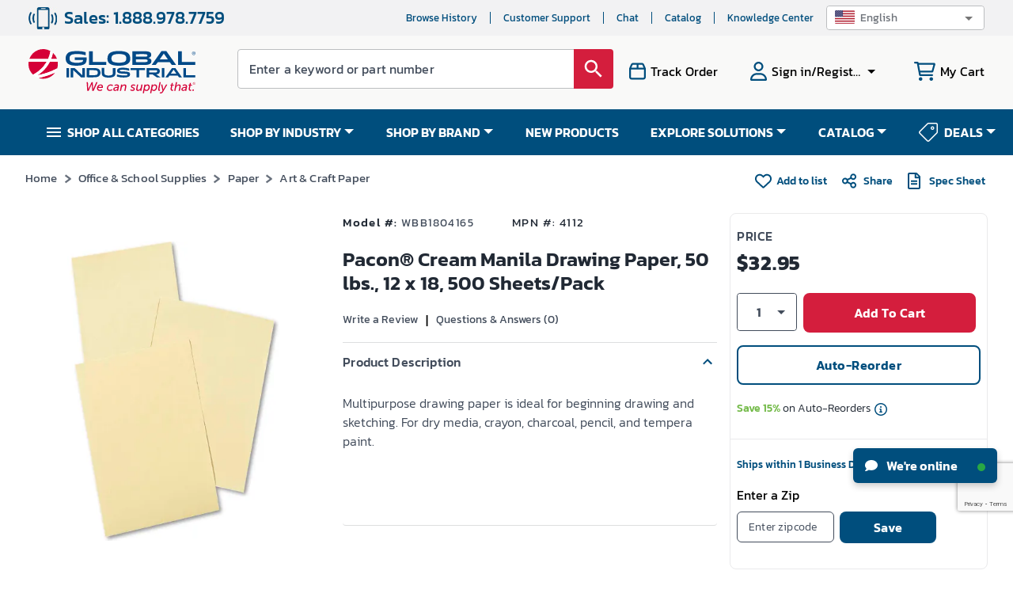

--- FILE ---
content_type: text/html; charset=utf-8
request_url: https://www.google.com/recaptcha/api2/anchor?ar=1&k=6LeaDKQUAAAAAL1asLaZNpwCmQ-nhcmlLSC79sHP&co=aHR0cHM6Ly93d3cuZ2xvYmFsaW5kdXN0cmlhbC5jb206NDQz&hl=en&type=image&v=PoyoqOPhxBO7pBk68S4YbpHZ&theme=light&size=invisible&badge=bottomright&anchor-ms=20000&execute-ms=30000&cb=uptmhax60vuy
body_size: 48620
content:
<!DOCTYPE HTML><html dir="ltr" lang="en"><head><meta http-equiv="Content-Type" content="text/html; charset=UTF-8">
<meta http-equiv="X-UA-Compatible" content="IE=edge">
<title>reCAPTCHA</title>
<style type="text/css">
/* cyrillic-ext */
@font-face {
  font-family: 'Roboto';
  font-style: normal;
  font-weight: 400;
  font-stretch: 100%;
  src: url(//fonts.gstatic.com/s/roboto/v48/KFO7CnqEu92Fr1ME7kSn66aGLdTylUAMa3GUBHMdazTgWw.woff2) format('woff2');
  unicode-range: U+0460-052F, U+1C80-1C8A, U+20B4, U+2DE0-2DFF, U+A640-A69F, U+FE2E-FE2F;
}
/* cyrillic */
@font-face {
  font-family: 'Roboto';
  font-style: normal;
  font-weight: 400;
  font-stretch: 100%;
  src: url(//fonts.gstatic.com/s/roboto/v48/KFO7CnqEu92Fr1ME7kSn66aGLdTylUAMa3iUBHMdazTgWw.woff2) format('woff2');
  unicode-range: U+0301, U+0400-045F, U+0490-0491, U+04B0-04B1, U+2116;
}
/* greek-ext */
@font-face {
  font-family: 'Roboto';
  font-style: normal;
  font-weight: 400;
  font-stretch: 100%;
  src: url(//fonts.gstatic.com/s/roboto/v48/KFO7CnqEu92Fr1ME7kSn66aGLdTylUAMa3CUBHMdazTgWw.woff2) format('woff2');
  unicode-range: U+1F00-1FFF;
}
/* greek */
@font-face {
  font-family: 'Roboto';
  font-style: normal;
  font-weight: 400;
  font-stretch: 100%;
  src: url(//fonts.gstatic.com/s/roboto/v48/KFO7CnqEu92Fr1ME7kSn66aGLdTylUAMa3-UBHMdazTgWw.woff2) format('woff2');
  unicode-range: U+0370-0377, U+037A-037F, U+0384-038A, U+038C, U+038E-03A1, U+03A3-03FF;
}
/* math */
@font-face {
  font-family: 'Roboto';
  font-style: normal;
  font-weight: 400;
  font-stretch: 100%;
  src: url(//fonts.gstatic.com/s/roboto/v48/KFO7CnqEu92Fr1ME7kSn66aGLdTylUAMawCUBHMdazTgWw.woff2) format('woff2');
  unicode-range: U+0302-0303, U+0305, U+0307-0308, U+0310, U+0312, U+0315, U+031A, U+0326-0327, U+032C, U+032F-0330, U+0332-0333, U+0338, U+033A, U+0346, U+034D, U+0391-03A1, U+03A3-03A9, U+03B1-03C9, U+03D1, U+03D5-03D6, U+03F0-03F1, U+03F4-03F5, U+2016-2017, U+2034-2038, U+203C, U+2040, U+2043, U+2047, U+2050, U+2057, U+205F, U+2070-2071, U+2074-208E, U+2090-209C, U+20D0-20DC, U+20E1, U+20E5-20EF, U+2100-2112, U+2114-2115, U+2117-2121, U+2123-214F, U+2190, U+2192, U+2194-21AE, U+21B0-21E5, U+21F1-21F2, U+21F4-2211, U+2213-2214, U+2216-22FF, U+2308-230B, U+2310, U+2319, U+231C-2321, U+2336-237A, U+237C, U+2395, U+239B-23B7, U+23D0, U+23DC-23E1, U+2474-2475, U+25AF, U+25B3, U+25B7, U+25BD, U+25C1, U+25CA, U+25CC, U+25FB, U+266D-266F, U+27C0-27FF, U+2900-2AFF, U+2B0E-2B11, U+2B30-2B4C, U+2BFE, U+3030, U+FF5B, U+FF5D, U+1D400-1D7FF, U+1EE00-1EEFF;
}
/* symbols */
@font-face {
  font-family: 'Roboto';
  font-style: normal;
  font-weight: 400;
  font-stretch: 100%;
  src: url(//fonts.gstatic.com/s/roboto/v48/KFO7CnqEu92Fr1ME7kSn66aGLdTylUAMaxKUBHMdazTgWw.woff2) format('woff2');
  unicode-range: U+0001-000C, U+000E-001F, U+007F-009F, U+20DD-20E0, U+20E2-20E4, U+2150-218F, U+2190, U+2192, U+2194-2199, U+21AF, U+21E6-21F0, U+21F3, U+2218-2219, U+2299, U+22C4-22C6, U+2300-243F, U+2440-244A, U+2460-24FF, U+25A0-27BF, U+2800-28FF, U+2921-2922, U+2981, U+29BF, U+29EB, U+2B00-2BFF, U+4DC0-4DFF, U+FFF9-FFFB, U+10140-1018E, U+10190-1019C, U+101A0, U+101D0-101FD, U+102E0-102FB, U+10E60-10E7E, U+1D2C0-1D2D3, U+1D2E0-1D37F, U+1F000-1F0FF, U+1F100-1F1AD, U+1F1E6-1F1FF, U+1F30D-1F30F, U+1F315, U+1F31C, U+1F31E, U+1F320-1F32C, U+1F336, U+1F378, U+1F37D, U+1F382, U+1F393-1F39F, U+1F3A7-1F3A8, U+1F3AC-1F3AF, U+1F3C2, U+1F3C4-1F3C6, U+1F3CA-1F3CE, U+1F3D4-1F3E0, U+1F3ED, U+1F3F1-1F3F3, U+1F3F5-1F3F7, U+1F408, U+1F415, U+1F41F, U+1F426, U+1F43F, U+1F441-1F442, U+1F444, U+1F446-1F449, U+1F44C-1F44E, U+1F453, U+1F46A, U+1F47D, U+1F4A3, U+1F4B0, U+1F4B3, U+1F4B9, U+1F4BB, U+1F4BF, U+1F4C8-1F4CB, U+1F4D6, U+1F4DA, U+1F4DF, U+1F4E3-1F4E6, U+1F4EA-1F4ED, U+1F4F7, U+1F4F9-1F4FB, U+1F4FD-1F4FE, U+1F503, U+1F507-1F50B, U+1F50D, U+1F512-1F513, U+1F53E-1F54A, U+1F54F-1F5FA, U+1F610, U+1F650-1F67F, U+1F687, U+1F68D, U+1F691, U+1F694, U+1F698, U+1F6AD, U+1F6B2, U+1F6B9-1F6BA, U+1F6BC, U+1F6C6-1F6CF, U+1F6D3-1F6D7, U+1F6E0-1F6EA, U+1F6F0-1F6F3, U+1F6F7-1F6FC, U+1F700-1F7FF, U+1F800-1F80B, U+1F810-1F847, U+1F850-1F859, U+1F860-1F887, U+1F890-1F8AD, U+1F8B0-1F8BB, U+1F8C0-1F8C1, U+1F900-1F90B, U+1F93B, U+1F946, U+1F984, U+1F996, U+1F9E9, U+1FA00-1FA6F, U+1FA70-1FA7C, U+1FA80-1FA89, U+1FA8F-1FAC6, U+1FACE-1FADC, U+1FADF-1FAE9, U+1FAF0-1FAF8, U+1FB00-1FBFF;
}
/* vietnamese */
@font-face {
  font-family: 'Roboto';
  font-style: normal;
  font-weight: 400;
  font-stretch: 100%;
  src: url(//fonts.gstatic.com/s/roboto/v48/KFO7CnqEu92Fr1ME7kSn66aGLdTylUAMa3OUBHMdazTgWw.woff2) format('woff2');
  unicode-range: U+0102-0103, U+0110-0111, U+0128-0129, U+0168-0169, U+01A0-01A1, U+01AF-01B0, U+0300-0301, U+0303-0304, U+0308-0309, U+0323, U+0329, U+1EA0-1EF9, U+20AB;
}
/* latin-ext */
@font-face {
  font-family: 'Roboto';
  font-style: normal;
  font-weight: 400;
  font-stretch: 100%;
  src: url(//fonts.gstatic.com/s/roboto/v48/KFO7CnqEu92Fr1ME7kSn66aGLdTylUAMa3KUBHMdazTgWw.woff2) format('woff2');
  unicode-range: U+0100-02BA, U+02BD-02C5, U+02C7-02CC, U+02CE-02D7, U+02DD-02FF, U+0304, U+0308, U+0329, U+1D00-1DBF, U+1E00-1E9F, U+1EF2-1EFF, U+2020, U+20A0-20AB, U+20AD-20C0, U+2113, U+2C60-2C7F, U+A720-A7FF;
}
/* latin */
@font-face {
  font-family: 'Roboto';
  font-style: normal;
  font-weight: 400;
  font-stretch: 100%;
  src: url(//fonts.gstatic.com/s/roboto/v48/KFO7CnqEu92Fr1ME7kSn66aGLdTylUAMa3yUBHMdazQ.woff2) format('woff2');
  unicode-range: U+0000-00FF, U+0131, U+0152-0153, U+02BB-02BC, U+02C6, U+02DA, U+02DC, U+0304, U+0308, U+0329, U+2000-206F, U+20AC, U+2122, U+2191, U+2193, U+2212, U+2215, U+FEFF, U+FFFD;
}
/* cyrillic-ext */
@font-face {
  font-family: 'Roboto';
  font-style: normal;
  font-weight: 500;
  font-stretch: 100%;
  src: url(//fonts.gstatic.com/s/roboto/v48/KFO7CnqEu92Fr1ME7kSn66aGLdTylUAMa3GUBHMdazTgWw.woff2) format('woff2');
  unicode-range: U+0460-052F, U+1C80-1C8A, U+20B4, U+2DE0-2DFF, U+A640-A69F, U+FE2E-FE2F;
}
/* cyrillic */
@font-face {
  font-family: 'Roboto';
  font-style: normal;
  font-weight: 500;
  font-stretch: 100%;
  src: url(//fonts.gstatic.com/s/roboto/v48/KFO7CnqEu92Fr1ME7kSn66aGLdTylUAMa3iUBHMdazTgWw.woff2) format('woff2');
  unicode-range: U+0301, U+0400-045F, U+0490-0491, U+04B0-04B1, U+2116;
}
/* greek-ext */
@font-face {
  font-family: 'Roboto';
  font-style: normal;
  font-weight: 500;
  font-stretch: 100%;
  src: url(//fonts.gstatic.com/s/roboto/v48/KFO7CnqEu92Fr1ME7kSn66aGLdTylUAMa3CUBHMdazTgWw.woff2) format('woff2');
  unicode-range: U+1F00-1FFF;
}
/* greek */
@font-face {
  font-family: 'Roboto';
  font-style: normal;
  font-weight: 500;
  font-stretch: 100%;
  src: url(//fonts.gstatic.com/s/roboto/v48/KFO7CnqEu92Fr1ME7kSn66aGLdTylUAMa3-UBHMdazTgWw.woff2) format('woff2');
  unicode-range: U+0370-0377, U+037A-037F, U+0384-038A, U+038C, U+038E-03A1, U+03A3-03FF;
}
/* math */
@font-face {
  font-family: 'Roboto';
  font-style: normal;
  font-weight: 500;
  font-stretch: 100%;
  src: url(//fonts.gstatic.com/s/roboto/v48/KFO7CnqEu92Fr1ME7kSn66aGLdTylUAMawCUBHMdazTgWw.woff2) format('woff2');
  unicode-range: U+0302-0303, U+0305, U+0307-0308, U+0310, U+0312, U+0315, U+031A, U+0326-0327, U+032C, U+032F-0330, U+0332-0333, U+0338, U+033A, U+0346, U+034D, U+0391-03A1, U+03A3-03A9, U+03B1-03C9, U+03D1, U+03D5-03D6, U+03F0-03F1, U+03F4-03F5, U+2016-2017, U+2034-2038, U+203C, U+2040, U+2043, U+2047, U+2050, U+2057, U+205F, U+2070-2071, U+2074-208E, U+2090-209C, U+20D0-20DC, U+20E1, U+20E5-20EF, U+2100-2112, U+2114-2115, U+2117-2121, U+2123-214F, U+2190, U+2192, U+2194-21AE, U+21B0-21E5, U+21F1-21F2, U+21F4-2211, U+2213-2214, U+2216-22FF, U+2308-230B, U+2310, U+2319, U+231C-2321, U+2336-237A, U+237C, U+2395, U+239B-23B7, U+23D0, U+23DC-23E1, U+2474-2475, U+25AF, U+25B3, U+25B7, U+25BD, U+25C1, U+25CA, U+25CC, U+25FB, U+266D-266F, U+27C0-27FF, U+2900-2AFF, U+2B0E-2B11, U+2B30-2B4C, U+2BFE, U+3030, U+FF5B, U+FF5D, U+1D400-1D7FF, U+1EE00-1EEFF;
}
/* symbols */
@font-face {
  font-family: 'Roboto';
  font-style: normal;
  font-weight: 500;
  font-stretch: 100%;
  src: url(//fonts.gstatic.com/s/roboto/v48/KFO7CnqEu92Fr1ME7kSn66aGLdTylUAMaxKUBHMdazTgWw.woff2) format('woff2');
  unicode-range: U+0001-000C, U+000E-001F, U+007F-009F, U+20DD-20E0, U+20E2-20E4, U+2150-218F, U+2190, U+2192, U+2194-2199, U+21AF, U+21E6-21F0, U+21F3, U+2218-2219, U+2299, U+22C4-22C6, U+2300-243F, U+2440-244A, U+2460-24FF, U+25A0-27BF, U+2800-28FF, U+2921-2922, U+2981, U+29BF, U+29EB, U+2B00-2BFF, U+4DC0-4DFF, U+FFF9-FFFB, U+10140-1018E, U+10190-1019C, U+101A0, U+101D0-101FD, U+102E0-102FB, U+10E60-10E7E, U+1D2C0-1D2D3, U+1D2E0-1D37F, U+1F000-1F0FF, U+1F100-1F1AD, U+1F1E6-1F1FF, U+1F30D-1F30F, U+1F315, U+1F31C, U+1F31E, U+1F320-1F32C, U+1F336, U+1F378, U+1F37D, U+1F382, U+1F393-1F39F, U+1F3A7-1F3A8, U+1F3AC-1F3AF, U+1F3C2, U+1F3C4-1F3C6, U+1F3CA-1F3CE, U+1F3D4-1F3E0, U+1F3ED, U+1F3F1-1F3F3, U+1F3F5-1F3F7, U+1F408, U+1F415, U+1F41F, U+1F426, U+1F43F, U+1F441-1F442, U+1F444, U+1F446-1F449, U+1F44C-1F44E, U+1F453, U+1F46A, U+1F47D, U+1F4A3, U+1F4B0, U+1F4B3, U+1F4B9, U+1F4BB, U+1F4BF, U+1F4C8-1F4CB, U+1F4D6, U+1F4DA, U+1F4DF, U+1F4E3-1F4E6, U+1F4EA-1F4ED, U+1F4F7, U+1F4F9-1F4FB, U+1F4FD-1F4FE, U+1F503, U+1F507-1F50B, U+1F50D, U+1F512-1F513, U+1F53E-1F54A, U+1F54F-1F5FA, U+1F610, U+1F650-1F67F, U+1F687, U+1F68D, U+1F691, U+1F694, U+1F698, U+1F6AD, U+1F6B2, U+1F6B9-1F6BA, U+1F6BC, U+1F6C6-1F6CF, U+1F6D3-1F6D7, U+1F6E0-1F6EA, U+1F6F0-1F6F3, U+1F6F7-1F6FC, U+1F700-1F7FF, U+1F800-1F80B, U+1F810-1F847, U+1F850-1F859, U+1F860-1F887, U+1F890-1F8AD, U+1F8B0-1F8BB, U+1F8C0-1F8C1, U+1F900-1F90B, U+1F93B, U+1F946, U+1F984, U+1F996, U+1F9E9, U+1FA00-1FA6F, U+1FA70-1FA7C, U+1FA80-1FA89, U+1FA8F-1FAC6, U+1FACE-1FADC, U+1FADF-1FAE9, U+1FAF0-1FAF8, U+1FB00-1FBFF;
}
/* vietnamese */
@font-face {
  font-family: 'Roboto';
  font-style: normal;
  font-weight: 500;
  font-stretch: 100%;
  src: url(//fonts.gstatic.com/s/roboto/v48/KFO7CnqEu92Fr1ME7kSn66aGLdTylUAMa3OUBHMdazTgWw.woff2) format('woff2');
  unicode-range: U+0102-0103, U+0110-0111, U+0128-0129, U+0168-0169, U+01A0-01A1, U+01AF-01B0, U+0300-0301, U+0303-0304, U+0308-0309, U+0323, U+0329, U+1EA0-1EF9, U+20AB;
}
/* latin-ext */
@font-face {
  font-family: 'Roboto';
  font-style: normal;
  font-weight: 500;
  font-stretch: 100%;
  src: url(//fonts.gstatic.com/s/roboto/v48/KFO7CnqEu92Fr1ME7kSn66aGLdTylUAMa3KUBHMdazTgWw.woff2) format('woff2');
  unicode-range: U+0100-02BA, U+02BD-02C5, U+02C7-02CC, U+02CE-02D7, U+02DD-02FF, U+0304, U+0308, U+0329, U+1D00-1DBF, U+1E00-1E9F, U+1EF2-1EFF, U+2020, U+20A0-20AB, U+20AD-20C0, U+2113, U+2C60-2C7F, U+A720-A7FF;
}
/* latin */
@font-face {
  font-family: 'Roboto';
  font-style: normal;
  font-weight: 500;
  font-stretch: 100%;
  src: url(//fonts.gstatic.com/s/roboto/v48/KFO7CnqEu92Fr1ME7kSn66aGLdTylUAMa3yUBHMdazQ.woff2) format('woff2');
  unicode-range: U+0000-00FF, U+0131, U+0152-0153, U+02BB-02BC, U+02C6, U+02DA, U+02DC, U+0304, U+0308, U+0329, U+2000-206F, U+20AC, U+2122, U+2191, U+2193, U+2212, U+2215, U+FEFF, U+FFFD;
}
/* cyrillic-ext */
@font-face {
  font-family: 'Roboto';
  font-style: normal;
  font-weight: 900;
  font-stretch: 100%;
  src: url(//fonts.gstatic.com/s/roboto/v48/KFO7CnqEu92Fr1ME7kSn66aGLdTylUAMa3GUBHMdazTgWw.woff2) format('woff2');
  unicode-range: U+0460-052F, U+1C80-1C8A, U+20B4, U+2DE0-2DFF, U+A640-A69F, U+FE2E-FE2F;
}
/* cyrillic */
@font-face {
  font-family: 'Roboto';
  font-style: normal;
  font-weight: 900;
  font-stretch: 100%;
  src: url(//fonts.gstatic.com/s/roboto/v48/KFO7CnqEu92Fr1ME7kSn66aGLdTylUAMa3iUBHMdazTgWw.woff2) format('woff2');
  unicode-range: U+0301, U+0400-045F, U+0490-0491, U+04B0-04B1, U+2116;
}
/* greek-ext */
@font-face {
  font-family: 'Roboto';
  font-style: normal;
  font-weight: 900;
  font-stretch: 100%;
  src: url(//fonts.gstatic.com/s/roboto/v48/KFO7CnqEu92Fr1ME7kSn66aGLdTylUAMa3CUBHMdazTgWw.woff2) format('woff2');
  unicode-range: U+1F00-1FFF;
}
/* greek */
@font-face {
  font-family: 'Roboto';
  font-style: normal;
  font-weight: 900;
  font-stretch: 100%;
  src: url(//fonts.gstatic.com/s/roboto/v48/KFO7CnqEu92Fr1ME7kSn66aGLdTylUAMa3-UBHMdazTgWw.woff2) format('woff2');
  unicode-range: U+0370-0377, U+037A-037F, U+0384-038A, U+038C, U+038E-03A1, U+03A3-03FF;
}
/* math */
@font-face {
  font-family: 'Roboto';
  font-style: normal;
  font-weight: 900;
  font-stretch: 100%;
  src: url(//fonts.gstatic.com/s/roboto/v48/KFO7CnqEu92Fr1ME7kSn66aGLdTylUAMawCUBHMdazTgWw.woff2) format('woff2');
  unicode-range: U+0302-0303, U+0305, U+0307-0308, U+0310, U+0312, U+0315, U+031A, U+0326-0327, U+032C, U+032F-0330, U+0332-0333, U+0338, U+033A, U+0346, U+034D, U+0391-03A1, U+03A3-03A9, U+03B1-03C9, U+03D1, U+03D5-03D6, U+03F0-03F1, U+03F4-03F5, U+2016-2017, U+2034-2038, U+203C, U+2040, U+2043, U+2047, U+2050, U+2057, U+205F, U+2070-2071, U+2074-208E, U+2090-209C, U+20D0-20DC, U+20E1, U+20E5-20EF, U+2100-2112, U+2114-2115, U+2117-2121, U+2123-214F, U+2190, U+2192, U+2194-21AE, U+21B0-21E5, U+21F1-21F2, U+21F4-2211, U+2213-2214, U+2216-22FF, U+2308-230B, U+2310, U+2319, U+231C-2321, U+2336-237A, U+237C, U+2395, U+239B-23B7, U+23D0, U+23DC-23E1, U+2474-2475, U+25AF, U+25B3, U+25B7, U+25BD, U+25C1, U+25CA, U+25CC, U+25FB, U+266D-266F, U+27C0-27FF, U+2900-2AFF, U+2B0E-2B11, U+2B30-2B4C, U+2BFE, U+3030, U+FF5B, U+FF5D, U+1D400-1D7FF, U+1EE00-1EEFF;
}
/* symbols */
@font-face {
  font-family: 'Roboto';
  font-style: normal;
  font-weight: 900;
  font-stretch: 100%;
  src: url(//fonts.gstatic.com/s/roboto/v48/KFO7CnqEu92Fr1ME7kSn66aGLdTylUAMaxKUBHMdazTgWw.woff2) format('woff2');
  unicode-range: U+0001-000C, U+000E-001F, U+007F-009F, U+20DD-20E0, U+20E2-20E4, U+2150-218F, U+2190, U+2192, U+2194-2199, U+21AF, U+21E6-21F0, U+21F3, U+2218-2219, U+2299, U+22C4-22C6, U+2300-243F, U+2440-244A, U+2460-24FF, U+25A0-27BF, U+2800-28FF, U+2921-2922, U+2981, U+29BF, U+29EB, U+2B00-2BFF, U+4DC0-4DFF, U+FFF9-FFFB, U+10140-1018E, U+10190-1019C, U+101A0, U+101D0-101FD, U+102E0-102FB, U+10E60-10E7E, U+1D2C0-1D2D3, U+1D2E0-1D37F, U+1F000-1F0FF, U+1F100-1F1AD, U+1F1E6-1F1FF, U+1F30D-1F30F, U+1F315, U+1F31C, U+1F31E, U+1F320-1F32C, U+1F336, U+1F378, U+1F37D, U+1F382, U+1F393-1F39F, U+1F3A7-1F3A8, U+1F3AC-1F3AF, U+1F3C2, U+1F3C4-1F3C6, U+1F3CA-1F3CE, U+1F3D4-1F3E0, U+1F3ED, U+1F3F1-1F3F3, U+1F3F5-1F3F7, U+1F408, U+1F415, U+1F41F, U+1F426, U+1F43F, U+1F441-1F442, U+1F444, U+1F446-1F449, U+1F44C-1F44E, U+1F453, U+1F46A, U+1F47D, U+1F4A3, U+1F4B0, U+1F4B3, U+1F4B9, U+1F4BB, U+1F4BF, U+1F4C8-1F4CB, U+1F4D6, U+1F4DA, U+1F4DF, U+1F4E3-1F4E6, U+1F4EA-1F4ED, U+1F4F7, U+1F4F9-1F4FB, U+1F4FD-1F4FE, U+1F503, U+1F507-1F50B, U+1F50D, U+1F512-1F513, U+1F53E-1F54A, U+1F54F-1F5FA, U+1F610, U+1F650-1F67F, U+1F687, U+1F68D, U+1F691, U+1F694, U+1F698, U+1F6AD, U+1F6B2, U+1F6B9-1F6BA, U+1F6BC, U+1F6C6-1F6CF, U+1F6D3-1F6D7, U+1F6E0-1F6EA, U+1F6F0-1F6F3, U+1F6F7-1F6FC, U+1F700-1F7FF, U+1F800-1F80B, U+1F810-1F847, U+1F850-1F859, U+1F860-1F887, U+1F890-1F8AD, U+1F8B0-1F8BB, U+1F8C0-1F8C1, U+1F900-1F90B, U+1F93B, U+1F946, U+1F984, U+1F996, U+1F9E9, U+1FA00-1FA6F, U+1FA70-1FA7C, U+1FA80-1FA89, U+1FA8F-1FAC6, U+1FACE-1FADC, U+1FADF-1FAE9, U+1FAF0-1FAF8, U+1FB00-1FBFF;
}
/* vietnamese */
@font-face {
  font-family: 'Roboto';
  font-style: normal;
  font-weight: 900;
  font-stretch: 100%;
  src: url(//fonts.gstatic.com/s/roboto/v48/KFO7CnqEu92Fr1ME7kSn66aGLdTylUAMa3OUBHMdazTgWw.woff2) format('woff2');
  unicode-range: U+0102-0103, U+0110-0111, U+0128-0129, U+0168-0169, U+01A0-01A1, U+01AF-01B0, U+0300-0301, U+0303-0304, U+0308-0309, U+0323, U+0329, U+1EA0-1EF9, U+20AB;
}
/* latin-ext */
@font-face {
  font-family: 'Roboto';
  font-style: normal;
  font-weight: 900;
  font-stretch: 100%;
  src: url(//fonts.gstatic.com/s/roboto/v48/KFO7CnqEu92Fr1ME7kSn66aGLdTylUAMa3KUBHMdazTgWw.woff2) format('woff2');
  unicode-range: U+0100-02BA, U+02BD-02C5, U+02C7-02CC, U+02CE-02D7, U+02DD-02FF, U+0304, U+0308, U+0329, U+1D00-1DBF, U+1E00-1E9F, U+1EF2-1EFF, U+2020, U+20A0-20AB, U+20AD-20C0, U+2113, U+2C60-2C7F, U+A720-A7FF;
}
/* latin */
@font-face {
  font-family: 'Roboto';
  font-style: normal;
  font-weight: 900;
  font-stretch: 100%;
  src: url(//fonts.gstatic.com/s/roboto/v48/KFO7CnqEu92Fr1ME7kSn66aGLdTylUAMa3yUBHMdazQ.woff2) format('woff2');
  unicode-range: U+0000-00FF, U+0131, U+0152-0153, U+02BB-02BC, U+02C6, U+02DA, U+02DC, U+0304, U+0308, U+0329, U+2000-206F, U+20AC, U+2122, U+2191, U+2193, U+2212, U+2215, U+FEFF, U+FFFD;
}

</style>
<link rel="stylesheet" type="text/css" href="https://www.gstatic.com/recaptcha/releases/PoyoqOPhxBO7pBk68S4YbpHZ/styles__ltr.css">
<script nonce="ZCqqxHv5mOHqieyaaIo9iQ" type="text/javascript">window['__recaptcha_api'] = 'https://www.google.com/recaptcha/api2/';</script>
<script type="text/javascript" src="https://www.gstatic.com/recaptcha/releases/PoyoqOPhxBO7pBk68S4YbpHZ/recaptcha__en.js" nonce="ZCqqxHv5mOHqieyaaIo9iQ">
      
    </script></head>
<body><div id="rc-anchor-alert" class="rc-anchor-alert"></div>
<input type="hidden" id="recaptcha-token" value="[base64]">
<script type="text/javascript" nonce="ZCqqxHv5mOHqieyaaIo9iQ">
      recaptcha.anchor.Main.init("[\x22ainput\x22,[\x22bgdata\x22,\x22\x22,\[base64]/[base64]/MjU1Ong/[base64]/[base64]/[base64]/[base64]/[base64]/[base64]/[base64]/[base64]/[base64]/[base64]/[base64]/[base64]/[base64]/[base64]/[base64]\\u003d\x22,\[base64]\\u003d\x22,\x22w75hwqfDlsOaS8OXw5rDi8OiYMOvaMOKY8KwwrvDvHDDrDoTWh8ewpXCl8K/[base64]/[base64]/wp/Cuj7DpD7CgcOoeUNpwp4NwpZWZ8KsehfCmMOOw77CuxHCp0pfw5nDjknDsyTCgRV2wqHDr8OowqwGw6kFXsKIKGrCvsK6AMOhwrDDkwkQwrnDmsKBAQs2RMOhH3YNQMOJX3XDl8Kow7HDrGtCDwoOw4zCqsOZw4RLwrPDnlrCkzh/w7zCqBlQwrgEdiUlUUXCk8K/w6LCv8Kuw7I5JjHCpyp6wolhMsKLc8K1wp3CqhQFVBDCi27DvGcJw6k8w5nDqCtwYntRD8KKw4pMw65SwrIYw4nDlyDCrTvChsKKwq/DhQI/ZsKowrvDjxkZbMO7w47DncKHw6vDol/Cq1NUcMOfFcKnA8Kxw4fDn8KlJRl4wofCtsO/[base64]/[base64]/Dh1Qpw5YuwofCiUPDqX1IbMKOw5AxwpscEW7DgMObVFvDvUxkUMK1JFbDnFDCnlfDvCNtFMKMMsKbw6vDvsKXw5nDuMKYcMKzw5nCpHXDp0/[base64]/[base64]/w67DhcKewrnCvw7ChsKAT8KALlkhak5dY8OSA8ONw7tbw7bDjcKjwpLCncKiw7zCtXtzXD0BNgBuQiliw7LCnsKBIsOjWxLCqE3DsMO1wonDuCDDhcK5wqdnLjDDojdDwqRyAMOUw4cowrtDM2TDi8O3J8OZwptnYB0ew47ChcOpFSLCjcOSw4fDr27Dt8KSCHc/wqNow6w4VMOmwod3aGPCrzZww5MBbcOHV1/ClQbChzPCpHNCL8KQOMKhYMODHMO2U8O9w7YLClV4Fy3CjcOISgzDrsKQwojDtjvCk8OEw4pafC/Dh0LCm0tQwqEqXsKKa8OJwpNPeXc3V8OiwrdaIsKYSDHDqg/DnzEbJAo4ScKawqlSaMKbwoNlwo0zw6XClFtfwpBxcznDt8ODW8O8OxrDnj9FIkjDnVDCqsOJecOsGzQgSnPDlsOFwoPDgzDCsQAdwpzCoj/CmMKbw4DDpcO4PcO4w77DhMKPYDVlEcKdw5LDnUNaw4jDjmjDhcKEAHXDgHhLXEE3w4LCtFHCl8KPwpDDi0N6wowkw5NWwoogNmvCignDncKww4rDqMOrasK6Q2tMW2vCmcKpOz/DmXk1woTClkhEw7U3OVg7WBUDw6PChsKOB1YVwo/CtCBdw74dw4PCrMO/[base64]/bg0Nw4k7wpnCtsODA8OuOcOrwoHCjDjCmW1Zw7DDgCbCqCtswpfDuxc0w6UJbm8Mw5A5w4lvBWnDhR/CnsKJw4zDoTjCrcK8aMK2GXZ/T8KAFcKDw6XDs3zCuMKPGsOsai/ClcKewoPDoMOqUhPCjsOsJsKdwqRxwpnDt8OBwrvCvsOJVHDCqALCj8K0w5gewpzClsKFIzwvEioVwpXDp1UdIWrCrgZvwpnDnsOjw6w7NMO7w7l0wqxywpsfRw7Cj8K6wrB3KcKQwqcqXsK+w6xjwpjCqCl9HcKuwrfCjsOPw7Bowr/DhzrDsHpQN01kA2nCusO4w5dfc2shw5jDqMK5w4fCpl7Cp8OyaGwxwq3ChmEyKsOowrLDpsO1fsO7AsOLwp3DuEkALVzDoyPDh8OewpPDvF3DjcOvIzjCksKZw6M/WWjCilTDqgHCpDvCoDZ3w5LDkmBrcTcAF8K2SAU8aCfClsKuSnkUW8OSGMO4wr4/w6hNCcKeZH8EwqLCs8KvOSbDu8KMD8Kjw5xRwpscUCdFwqLCpxvCuDkuw7N7w4pkKsOZwrVhRALDh8KRQmgSw5fCq8K1w63DicKzwrHCsArCgxTDoQ/CunHDssKyATLCkXU8JMKuw59uwqvCtkrDjMO6FmvDtU3DicOKQ8O/FMKqwobCi3YLw4kbw4w+JsKowqRVwovDmUXDo8KzHULCuR8iWcKJT2PDvFNjKBh6GMKowrXCscK6w646DATCh8K0cmJ6w51ETlLCnnzDkMKxZcK7QMOPXcK8w6zCtyvDtlPDo8Kdw6Rbw41pOcKzwqDClQ/DmnjDiFbDp3/DuwDCmFjDuCwheF3Dr3seUUsAFMKnPWjDncOfwpjDisKkwrJyw50sw4jDpXbClkMlN8KPfChvb17CtMKgOBHDv8KKwqrDmGgEEh/CicOqwo5ES8OYwpYhw6dxP8O0cEs+MMKHwqhwRWc/[base64]/wp3CkXbCr8KzBcKPVgZCBwjCpcOcw7rChnvCihXDlsOZwq9EKcOqwrTCnzXCjxkRw5FrPMKAw7rCusKawo/CrsO6egPDn8OCXxDCpxR4NsK9w643DBtdPB4Dw55Ew5A1RlQ3wrjDlsODSEnDqC4WFsKSTwPDjMOyWsO9wolwEz/Dh8OEclLCtcKMPWlbYcOICsKKNsKMw7XCn8KSw51pT8KXCcOgw6NePnPDrMOfekDDsWF4wp4Pw4Z8OkLCmV1EwpMEQD7Cs3nCmMKYwpBHw61XWsKvV8KmUsOuYcKFw6vDrcO9w7nCoX8Fw7MhLEFICQgGJcKqHMKecMK1BcOdJR9dwqA4wp/Dt8K1AcOrIcOSwr91Q8OTw68GwpjCscO+w6AJw4Upwo7CnkYRZXDDj8OUQMOrwr3CusOIbsKzaMOKdk3DoMK7w6rDkgx7wpTDi8KOOMOFw5saAsOuwpXCmAxbeXUXwrQbY33DmFlMw6bCgMK+wrAMwp/DsMOswojCrMK6PGzChDnDnBrCmsKXw5QaNcKRVMK0woFfESrCn1HCsXQbwr57PWXDhsO/w7DCqCMXIH5bwqIbw71gw4NoEg3DkH7DoWF3wqBXw50Bw6giw57DiEXCgcKkwpfDpMO2byYAw4HDly7DnsKnwobCmSvCj0sUV0YKw5/CrB/[base64]/CmBtgLzTDlsOwwrU+wrpyFcKaw5nDisKlw7DDvcOKwpzDtsKmBMODwpbDhjjChMK3w6BUVMKseEpOwr/CvMOLw7nCvBzDjltYw5bDgHE+wqVcwr/CgsK9LSXCtsOUw5dPwpnCnUgjdjzCr0DDlsKGw57Co8KeNsK6w71vAsOKw7fCj8O0GTTDiUzCkDV/wr3DpifCmcKPBA9BB13CocKGQcO4Uj/ChSLChMO8wpgXwo/[base64]/CrDXCnmk5J1kNB2PDhwgtwpjDscOKJh1cGMKCwrhgYsK/wq7DvV4nGEUPTMKcKMKZwofCnMOwwqkWw7nDrCzDo8ORwrsuw4tsw4ZaW3LDm041woPCklXDmcKEc8KWwpwfwrvCgcKdIsOYSMK9wo1EWErCoDJPI8OwcsO8HMK7wpQlNinCs8OuT8K/[base64]/wq3CoiMpfRrCrjHCosK6w5k/[base64]/CmBt+KEkgwqrDhcKbRQHCtMKsw5PDlB3Cm1DCngjDshI7woDCkcOLwoXCtzIPCW9Jw4JAO8KVwqgcw67Dv3TDsFDDkHYdCRTCtMKJwpfDucOFUnPCh1rCpSLDlCXCmMKrBMKAAcOqwpRuNMKZwopYTsKqwqQTbsOtw5BMUnQ/VEHCtMK7MSXClwHDi1LDlg/DkBN2JcKgdxNXw6HDhMK1wotOwqxSN8OCAm7DiijCuMO3w742ZwDDicOAw6xiXMOTwq/CtcKjfsOOw5bCvS4Xw4nClk9se8KowojCmMOWHcKkLcOQw60lesKew65WecO+wrbDjDjCnMKZDlnCosKUc8O+M8KHwo7DvcONMAfDpcOiwpXCusOcdMK0wrjDrcOaw6dowpM8Pho/[base64]/CtsKXw77Dt2FBwoTDisOcwqHDtBoewppvw78Vf8K/AsKuwoLDnHZKw4gqwpLDqCgzwo3DksKIUh/[base64]/[base64]/d2XClkJgwoclwq7Dqz5qwoxyJcOFSHnDvBTClVILOxZkwrhzwoXChE9mwp16w6RoBzTCqsOPP8OlwrrCuHUBfitHFz7DgMOew6nDisKZwrQKb8O9K01JwpLDkC1+w4HDh8KJPALDm8KcwoQwIH3Cm0VMw5gKw4bCugsxEcOSeAYzw60/CsKLw7JYwotcUcO8ccKrw4xXUFTCuRnCsMKjEcKqLsKAM8KdwoXCrsKrwoEww4LCrxoHw6/Ckg7Ct25vw5ISLcK3GyDCgsO7wq/DrcOsR8KEVcKQHxkxw6t9w74IF8OWw4TDj3bDqS1ZMsOMesK8wqnCr8K1woTCpMOpwrDCvsKdRMONPBh0CMK/NkvDqMOyw7VKSSsLEFfDh8Kww5vDsxdZw7hvw4MgQRjCh8OKw4LCpsOJw7xabcK9w7HDsX7Dt8KrRC8Mwp3DlWMGAcO7w7MQw7wnRMKFeFgQQEpvwoJiwpnCgSsFw4rDiMKQDnnDpcKzw5rDvcKCwq3CvsK3wrtrwphEw6LDg3JawpjDglMEw5/DmMKuwrV6w4TCjBABw6XCvknCocKnw5Igw6MAAMOVAAhjwp7CmTbCgXLDtmnDvFHDucKeEVccwosLw43CoTXCjMO1woQQw4s2EMK6wq7Cj8KBw7LCpGExwqPCtcK+NzpFw57DrRx2M1Jcw5jClRJPNmnCsQTCmHDCj8OAw63Djk/DgXfDi8KUCHx8wprDvcKZwqXDnMOxOsKOwrYpZXrDgXtow5vDik0kCMKKTcK6CxrCv8ODe8O7UsK0w51xwpLCpgLCtcKve8KWW8OJwpoSMMOew6ZjwqLDosO1LmUmXcO9w7JnGsO+RkjDpcKgwpRPeMKEwprCuDrDtQwsw793wqFHKsOdLsKFOw/[base64]/DshDCnWvCisOgM8Kpw4BXwrDDqsObCsOMIR8CEsKRcQxoN8OOOsKSDMOQBcOcw4zCrW3Cg8KTw6PChjfCuCJfdh/CkygRw5dXw6k+w57CgSnDgyjDlMK5OcORwqxCwoDDscKow5PDp1dlYMKoH8O/w5PCvMOjAT5tK33CoGsowrXDmmlew5TCpknDunUBw4ctKUDCjMO5wrB2w5XDlmVfH8K9LMKBPcKCUQAGTMOwdcKZw5JRdhbCkVvClMKZXmBHIgcUwrZABcOFw6A+w5vDkEcaw7TCkCHCv8Oiw4vDu17DihPDgkRnwpbDkGsJeMO/C2fCogDDmsK/w54HNTR3w4sVe8KVcsKMW28LNDvCmXjCgMKfO8OsNsO1QXLClcKVR8O2RHvCvzTCtcKvMMKDwprDqSILSSg+wr/DjcOgw6bDh8ONwpzCscKbfmFaw4DDpHPCicOQw6k0dSfDvsOQYH8+wpXDisK4w4AiwqXCoCgYwokgwqh2SwzDiQogw7jDmsOXJ8K/w5deFCt2MDnDrMKGVHnCp8OzAnRwwrrDqVxxw47DnsKXXMOGw7rCpMO3V0UNKcOqw6AQX8ONTQcmIsKcwqbCjMOGw4vCtsKnMcOCw4ArHMKlw4/[base64]/Dn8Kcwrl6CcKvDcKwwonDlHjCsTbDo1JGaR0mF17CksK/JMOUIDlrFlXClx0kM34Gw68DbmfCsQE4GyzCowdOwplAwqR/MMOJZcOnwqDDosOsGMKCw607DAUde8K0w6fDjMOswrplw6I9w5/DrsKRGMK5wrgcY8Kewo45w7TCnMOww5toKMK6BcKgcsOcw6MCw60zwopzw5LCpRMTw5HCjcKLw59hCcKjczjCrcKfDCrDiGrCjsK/wrDDgzo0w7PCn8OafMKqYMOdwqwvRWByw6TDncO7wrgnQGHDt8KnwpbCtl03w4LDicO8c3zDtMO9TTnDrsOPAjvCsF8CwrvCsSzDmGtKw7hcZcKgGBpSwrPCv8Klw4jDm8Kvw7DDlkhMFMK6w7nCq8KzaE4+w77DkXkdw4/DpBZWw7PDgcKHOlzDsjLCgcK9HBppw4zCksKww741w47DgcOcwqxzwq3CtcKoIUsEYAFTCsKiw5LDs39tw7FSP2rDssKsb8O5N8KkAi1tw4TDkRlBw6/[base64]/Cq8KEwrnDmRZpwrgKw4/CocKGwo0rSsOsw5TCuzTCsBjDnsK8w7JiTcKHwr8sw7fDkMK5wqrCggvCmzgBOMO+wr97ScKNMsKuURA0cC9lw6TDqcO3f1k3CMOpwq4Mwok1w4M2ZTZTXW4GJcKrN8O6w6/Do8OewqLCrXvCpsO8C8O+XMKdH8KDwpHDn8Kow4PDogDCj3t4PWtyCWHDisOXHMOkPMKtfcOgwp4yOWRbVW3CpSzCo1FewqTDuHBtJcOVw6LDkMKCwoAyw5NHwoTCssKOwpTChMKQAsK1w5vCjcOcwp4ZNT3ClMO0wqnCksOlK33DrMO4wprDm8KILA/DogU5wqlVHsK9wpjDmD5nwr0+RMOIaX8obCpkw47DuFgrAcOvR8KeOkBvVGhpGsOcw7DCrsKUXcKqegNFAV/CogIwXGLCqsKRwqHDvVnDulXDpMOawrfDr3fCmBTCjsORSMKsAMKIw5vDtMK/ZMONYsOOw7fDhSbCgkfCnQYtw6vClMOzNyhzwpTDoiZpw5kUw6NDwo1SNWApwoQKw5lKDSVUVHDDsnDDicOiKiNNwo8VRi7CuGsQYsKJIcOyw4zCmiTCnsKYwozCjcKgd8OqZGbChxNZwq7Dp1PDs8KHw6QLwq7CpsKONDvCqB87wqHDqCxEUw/DsMOOw50fw57DlkodAMK3w4lAwo3DusKaw7/Du0MAw6XCl8Kewpsowp9iMcK5w4LDrcKrYcKOBMKSw73Cu8Kew5gEw4HCqcK/w7lKV8KOesOHB8OPw5nCu2DCusKMd2bCjEHCv00QwozCisKcDsO7w5Y3wq0cB3JIwr0gDcKjw64SAloxwrtxwobCkHbCicKhSVJYw6PDtC9WAMKzwqnDmsOGw6fDp1TDhMK3ehp9wqvDu1J1H8O0wqRCw5bCjcO2w70/wpRVwrDDshZzQmjCtcOCCFUXwrzCj8OtAzhCw63CkGjCoF0lOi7DrFcgN0nChnPCi2RJInLDjcO7w5TChzzCnkc2GcOAw6EyJ8OawqkUwoDCu8OkMSxBwo7DsV3CjT7DlGrDlS80TsOfGMOzwrcqw6rDqTxTw7PCicKgw5nDoSvCgQBgFQ/DnMOWw4MCIW1AFMKbw4jDpCHDrBBieUPDkMK1w5nCrMOzf8OKw7TDlRlww7xaWSA2J2PDpsOQX8K6w79Ew4bCgCTDn17DjRtQVcKwGmxmMgNnd8KTdsKhwovCjA3CvMKkw7ZfwqDDniLDvsOVecO/[base64]/Cp8OqwoDDhGPCrcOwwrA2FXg7wo5Rw74YwqjCscKCVsK1CsK7IQ/CmcOwUMOUZwtIwofDnMKBwr7DrMK/w7/Dh8K3w6k7wofCp8OlWMO3KMOSw7dOwqEZwoEmKEnDmMOJLcOAw68Lw69OwoUgJwlew5YAw4N5B8KXLgZBwpDDm8Ocw7bDocKXRi7DhHbDgQ/DnG3CvcKkHMO8A1LDpsO+I8Ocwq10A33DoXbDgUTCiRQZw7PDr2g0w6jCmsKmwqxywpxfFk7DsMKWwpMAJlIFLMKVwp/DicOdLcOLEsOuwpg2JcKMw4XCssK1URxRw67DswZ3UE5cw4/CuMKWCcOTLErCgRFWw59HOHDDuMO0w7tNJiZ9JMK1wrZIZcKjFMKqwqcww5R3bRbCqnRiw5/Co8OsFj04w7waw7ISUsK7wqDCnHPDqsKdScOGw57DtSkwcjHDtcOEwozDv3HDuWEYw61rNDLCiMKFwpJhWcOaLsOkCFFOwpDDk0YSwr9WOF/[base64]/IAV8wrHDiMOnKMKzw7fCusKJwoUmEsKvNhQOw6M9DcKfw74iw6lzecKgw6BVwoUiwqbClsK/DlzDnzrDn8O6w6vCnEtKL8Oww5bCowM7F17DmUYPw4AMFsK1w4VKWyXDrcO8UR84w7AnNMOXw5fDo8KvLcKIF8Kgw4HDtsKPWil0w6sabMK+N8KDw7XDvivChMOuw7nDqys0a8KfBCDCk10Pw5daKkEXwo/CjWxvw4nDo8OUw6I5ecK8woHCmMOlAcOXw4rCisOpwpDCiGnCkV5hG2/[base64]/CnlPDlUFMw6vDtQXCmFTDiHEmw4PDlMKGw5wETj3DmDjCmsOsw6Ztw5vDk8Kbwq3CmWbCo8KXwqDDhsOBwq9LUwXDtnfDpi5bCELDrR8/[base64]/[base64]/CggN4dcO4w7TDv8Kzw6XDggx4KXPDmsOhfjVvfMKVPwLCum/CssOAZXTDqQAzIEbDkyLCjcOHwpDDrsOBCELDgSMZwqLDkAkhw73ClcKLwqxLwqLDn34JdUnDpcOSwq0oGMOFwoHCnQvCvMOHASXChU4ywobCgsKlw7gFwrIgaMOACGJTSMK6wqsJOcOiSsO8w7rDvMOCw5nDhzx+E8K0dsKSfhvChGZOw5o/woYDcMOHwrzCnTfCiWNyacKqSsKlwpJPFm8vCScrVcOAwo/[base64]/DmBvCisKGw4/CsE8RwpMtw5sKwpROFMKtdcKMQQXDg8Orw6Y/VmN+fMO+dSZ+QsONwp4eMMKtF8OTf8KQTC/DuGBKEcKdw4dtwqPDqsOpwpvDucKrFjoxwo9CM8OBwpjDr8K3DcKPAcKEw5Jaw4RHwqHDsULCvcKYA3ogWlLDi0XCkEAOaUZ9eGXDojzDoE7DvcOtXC4nKsKCwo/Dg2vDjVvDjMK1wrTCocOqwoFHw51UUGvDnHzDuiLDskzDnF7CtsOUOMKlZMKOw53DtjgOZ1bCnMO+wppYw6RdcBnCsEYxHysTw4BvAhJLw4k5w7HDjsOTw5RtYsKPwpZiA1lKSVXDrsKhD8OORsOAZQBvwoh2IsKQeEtowoo2wpk1w4TDoMOiwp0AdDvDpcOTw6/DvSwDChdFMsKAJHvCo8KKwqt4IcK7WRkYCsOXecOswqA1JEwvZsO7YGrDlinDm8Kdw6HCp8KkX8OrwoFVw6DDi8KbAjnCusKodsOHQTtTXMOeCHPCiEYfw7DCvxjDmmfClTzDmyXCrRIRwqLCvyXDlMOlIzYfM8OLwqVFw70BwpvDjgUYwq9uLsKHdWfCscKcH8OrX3/CiyLDpU8oBDQrLMOELMOjw5Ymw5BWBsOkwpbDkn4AOE/DmMK0wpRTeMONHCHDicOXwofCtcKtwp9bwpFTVX1LJgTClg7CkkHDiVHCosKsYsKtccOaVUDCmsOlDC7DgFU0d2zDvMKXNsKswpUXE1ghTcOvVMK3wrIvR8Kcw7/DumkuEgfCkx9KwqM3wq/[base64]/[base64]/CvAQxw5VDXVbDgsOGNFdXGMKGQW/Cs8OuU8KRwrPCu8KNGz3ClMKfXQzCn8KOwrPCicOowpVpY8Kewq5sDzzChyrCtn7CqsOTYcKeCsOvRGBqwo7DlwtNwq3CqRNQVsKZw7EzBmELwobDksO/GMK1JzEBf23Cl8K5w65vwoTDpFXCi1bCtC7DlUFuwoDDgMO7wqosDMOKw4PDlsKZw6scY8Kxw4/Ci8KqSMOQR8OSw6JZNg5qwrTDlWzDusOtYcOfw6xJwoJiHsKpL8O/[base64]/CnsK3csOVUzFbYsOLf8KxwqDCliQ8ZCNAw61ywq/CocK2w48nJsOjXsOcwrE8w5LCsMKPwrxuc8O/RsOtOXTCvMKbw7oww4pdFXVkf8Kewqcmw757wps1W8KEwrsKwotnH8O3CcOpw4AEwqLDsWbClsKSw7fDscKoOEs4e8ORazDCr8Kaw79wwp/CoMK3DsO/[base64]/DkMOtw4vClDcCell1w51rHcKcUgPCpybDscKCH8KhBMKmwoTDgA7Cv8OWccKRwp3Ds8KzDMOgwr1Pw5rDjidfX8OrwoVOOCTCm1zDiMKkwoTDqsO+w7pDw6HCnnlCYcOEw4Z7wo9Pw5FWw5/[base64]/CtgdQLMKlw5TDtiTCgAsEwogFwqw3UcK5U0cgw57DisOED2UKw6oew6fDtTVEwrHCkiMwSyXDrxofYMKSw7rDlERTG8O9ak4/JMOkMB5QwoHCpsKXNxHCmMOywo7DnBQowo7DucOsw6hJw7HDuMOBIMOCESYvw4jCtDjDpQc0wrTCtCBjwo3CoMKndlNFNcOqJDVWd3LCucKQfsKFw67DpcO6dw8YwoBjG8KFV8OTEcOAB8O/N8KQwonDnsOlJiXCpBQmw7/Cl8KhT8KHw4VBw7TDg8O+OBNDUcKJw7HCscOAVyhoTcOrwq0lwrzDrVjCr8OIwohfe8KnYcOWHcKIwq/CmsO7AUxqw41vwrI7wp3Dk2fCkMKYTcOBwqHDjAw9woNbwpxVwrNUwpnDpHzDuy7CplhRw6zDv8OMwoTDlFjCtcO4w7rDv1rCvB7CmwnCksOBQW7DuATDuMOAw47CgMKmHsKFQcK9LMObGcK2w6TCg8OQw4/CvlAlMhwlQmQIUMOYDsOrwqvDvcOGwqhqwoXDiEEfEMKRTRBpJMOgUFBqw4E9wrMqbMKSfcO+PMKZesOOKMKgw5ZVY3/DqcOOw40KScKQwqBBw7vCknnCmsO1w4LCo8KVw4PCmsOSw7gSw4p6UMOYwqJgWzjDpsOHIcKowqM5wrjCrF3CkcKKw4/DpX3DsMOVXj0+wprDhDs0AidTf0x6VjkHwo/Du38oAcK4cMOuExAGOMKqw6TDrBRobmjDkDdAdVMXJ0XDs1DDpgDCqT7Cm8KwWMORccOuTsK9IcKsEVISKUYlUsKgSSEYw6vDjMOjPcKJw7hAw60SwoLDn8KvwoprwrfDnkDCtMOIBcKBwolFYwQnLxvCg2kGAynDiQ7Cnmkbwo0iw4/[base64]/wph/w4BnTn3CqsK/w7VgXSJ4X3odfBhJY8OLcSwyw5wWw5fCpMO9wpZABm9Sw48yDgR7wr/Di8OmekrConFYG8KjVVJ1ccOJw7bDucO/woMpFcKaTHAWNMKgfsOvwqg5VsKFdx3CgcKFwqXDgMOKI8O2DQDDvcKywr3CizjDpcKMw59kw4ICwq/Do8KTwoM5MTcEUsObwo0Hw5HCj1ADwog8EMOgwqA4w78KNMOKCsKVw7bDk8OFTMKiwpUiw6DDlcKCOzErMcKxCAbCsMO0wqFPw4VSwpswwo7DusK9WcKmw5/DvcKfwrE/YU7Dj8KawojCjcKqAjJow6/DqcKjOUPCo8K2w5nCv8K6w6vCoMOPwpgLw7TCi8KCRMO1YMObRwPDvHvCs8KIZQfCmMOOwr7DjcOoGkMCLEsBw6lpwqlKw5F5wptVDWjCkUjDkzHCtGY0WcO/FD4hwqkTwpnDnR7CgsOawop4ZsKXUjzDtjnChcKafg/CiE/CpEY5Q8KOVzsIcFDDisO1w54NwosfR8Ozw7vCtnnDnMOGw6x2wrvClFbDgBN5ThfCjRU2UcKkKcKeGcOIbsOAI8OAbEbDhsK6GcOcw4LDlcK2NsO0wqR0BirDoELDrTvDj8Odw59ycW3CgBbDmENNwrJVw7t/w69YKkV2wq8/H8ORw45RwoRiAg/[base64]/YsKVw6TCq0rCtMOoacKMU8Onw7lTw7zDmy8gw4/[base64]/ccKLw4TDlRp3wrHCtsOZw4FzwpHCvUXDlGjCq2fDhcOqwqnDnAjDssOSccOwTgbDlMOEQMOqJTp+NcKjY8O0wonDpsK/[base64]/dVnDssOuH8O+wrbDqAtqwqDDp1Vlw5Yvw7wZCsKSw5QQw5V0w5bDjSN9wqnDhMOsLmHDjw5TFmcvw51QKsKpWgsGw5hEw43DgMOYBMKUaMO+YTvDvcK6YDPCp8OtGXQnR8O1w5HDoizDl0ARAsKiZ2/[base64]/[base64]/w5IiLsOow50Vw5AOLnwiwolpeMODw5PDjMO1wrIcdsOXw7TDhMONwrU5TBrCrMK9FcK3RxnDugwfwoLDtCbDoyhbwpXCi8KbEMKUBybCt8KmwooHNcKVw67DinA/wqkcJcO/[base64]/DsSbDocKIwowkWlzDhQxca1fCj8KhKWJqw6XCgsKYfncxQcKPRkPDtcKoZDjDssO8w68mHEVdAMO/HMKSDkk3MEXCgCfCtwwrw6jDlsKkwqxAViDChXdcGsOKwprCsSjDv2PCh8KGUMKrwroEPMK2Bm5zw4xjAMOJBxJkwpvDvGo0IW1Zw7XCvW0hwphmw4IffXwKe8KJw4BOw5hHUsKrwoA/NcKqAcKzBh/Dr8OERA5Nw6DDnMOkfhxeLDPDqMO1w6dBEi4Zw6IQw6zDrsK9asK6w4spw5PDr3PCl8KvwrrDicOlQ8ObcMOhw4XDmMKNT8K/OsKwwpXCnybCuV/DsERrDDrDvMOYwrbDiAfDqcO8wqRnw4bCjWQBw5zDnCkxbcK6el7CqUTDkAbDjzjClcK8w7AgRcKzT8ONO8KQEMOfwq7CjcKTw5dkw5ZCw4FlcHDDiHHChMKKY8Oaw6cZw7vDog/DgsOHGTAsOsONBcKTJWjCnsOSNjgYJ8O7wphyHUvDgU5owrQAMcKePGs3w63Dun3DscObwrtGEsO/wqvCt2sqw6dPFMOdEQfCgnXDnlwXTSLCsMOSw5vDoyMkTyURGcKnw6Mywrlsw5/[base64]/DqFrDlkjCscKSwrpdGhdmwrA+OsKAbMOHw7LDmQUWUcKfw4BRK8Oqw7LDuxHCtS7CtloULsO7w7Maw44Ewp5dWGHCmMOWBlEfHcKxaEAZw70FHHfDksKfw7UGNMOLw5o9w5jDnMOtw70nwqPClD/[base64]/w5TCsgjDvUbDrMOGwoEgWwfCs8KSTjBwwrQVwokcw4rCmcKregV+wrjCjsKuw5oETTjDtsOnw5bCh2Rjw4XDqcKSHxpzWcOlEMOJw6HDrzLDlMO8wqHCqMKNOsKtGMKLNMOmw6/[base64]/[base64]/CpxfDl8OKdMO5ZcOew4XDoDXCg8KWHQ8oFBXCscK7VlU8PEhDHMKaw57CjhrCojnCmggywoYyw6XDuCjCogxpQ8OYw6fDtlbDnsKZEgrCgj9EwqjDgcORwqV7wrwqecO5wo/[base64]/[base64]/Q8OzYcKmwprDiVvDgCNAw5bCtMKPw51Rwqszwq7CtMOAbQ7DmkhSBkzCkT3CgUrClwhSBFjCnsODDyx2w5fCokvDq8KMA8K1ODQoIsONGMKfw4XCkyzCkMKSC8Ksw7vCncKpwo5dCgLDs8Kww79PwprDnMORQMOYLsOLwp/CiMOCwrFmOcOoPsODDsOhwqIjwoJPWF1rBhTCiMK+Kl7Dj8O3w45Nw4zDmMO+ZzPDuUtRwoPCpgwaFkhFDsO0YMK9YWFCw7/DhkxOw7jCoiFWYsK9SxLDlMKgwrl7wrcKwqp2w4/Dh8Kkw77DllLCpBNTwq5vEcODSU/CoMOGasOnUFXCnQtBw6jCiTjDmsKgw7zCsABZQzDDosO3wp9hL8KQwoEYw5rDkALDnEk9w4QKwqYHwr7DnXEiw54PMMKtegBFcRXDscONXynCosOSwq9rwo1Tw7PCoMOBw785XcKKw6MeU2fDgMKUw4ogwoY/U8OMwpZDB8O/wpnCpEHDlnPCt8OvwoJZPV1ww6deccKidVktwqkUNsKPwrDCuURHM8KGbcKYU8KJNsO6HQDDkGLDi8KNZ8KvNBxKwppkfQbCuMO7w602dMOCb8K5w5LDnl7ChzfDkVlJBMOKZ8KWwovCsiPCkihkZj/Dvxwhw7hCw7Z+w6DCsEXDssO4BSfDvMOAwqlGPsK1woXDtmrCscKXwrsTw6loWMKmBMOxHMK5f8OoQsKie0jCvhHCo8Oow6HDogLDsQU/[base64]/DlmIgBzgTw5jCnRgDWDrCvBYXwoLCrzsaKMKWaMKxwp/DqwhhwoIrw6vCjMOww5/ChjEOw5xMw41Nw4XDiRp2wok+AwNLwq4+L8KUw5bDgWw7w50QHsOGwrfDl8Olwq7CkUZ8E3MvBVzCpMKcfCLCq0VXZ8OaB8OewpQuw7TCjsOoQGtMQ8KcW8OqRMKrw6tOwqzDpsOIE8KqM8OQw51sQhg3w5UOwpVBVxtWP3/Cs8K+Qm7Dj8K6wrjDrh3DksO9w5bDrR8GCD4xwpTCrsOkOUpFw4xZFX8kHhzCjTwIwqDDscOWFlxkGDIDwrvDvDPChgfCvcKdw53Do15Bw5Vxw7w+IcOww5HDh3N/wp0zCH5sw7gpLMOJLx/DvQwmw7AZw7fCplp+B0lUwoslHcOTHmF8LsKIBsKsOG5Tw4bDu8KuwrVxI23CqhTCtVDDj0ZBDUnDtzHClsKNOcOOwrA2ZzcXw4pgNjfCrRhdZD0gLh1NJwYawrVrw7Rtw5gqW8K9BsOEe13DriByKAzCm8OxwoXDtcO/[base64]/[base64]/CvQXDlsKAwpvDuWwgAMKLw5/Do8K2PXZNEmPCqsKtPArDmsO7c8OrwprCpBpwHsK6wqcHE8Onw5kBEcKOCsK7Xm1xwojDiMO4wrPCjUAvwqp+wobCkDrCrsKDZFVkw4BQw7hTNz/[base64]/CqcKZOsK2QMO3aBvDtBvCk8ONwrjDqsOzAQJWwrXDsMOxw6NXwozCgcO8wqDDl8KYLnHCnknCpkfCoUXCo8KdM3HDoVQLRMOcw6U9NcObZsKkw5c6w6rDtlzDijQSw4bCpMOEw6YnWMKoORYDH8OnRUfDugLCm8OXYy8GZcOdRzczwppFZ2XDmU1NKV7CocKRwqpbWz/CuBDCohHCuRYjw7l1w5bDmsKCwqfCgsKhw6fCoGjCscK6D2TCuMO0G8KVwqIJMMOXRcOcw4Uyw6wPMz/DsxPCjn80Y8KHW2bCliHDoVwsTiVcw4sSw457wr0Qw4zDkXPDsMKxw6cDcMKvBVjClRc2wrLDrMOsX38ITsO8GcONY27Dq8K4OgdHw6wXGcKqfsKsAnRvacOZw5bDgH9Kwq4Bwo7Dk37CszPCpz0uRy/Co8OkwpPCgsK5TEfCs8OZTFE3JFoHwovCkcOsR8O3Li7CmsOzBlh9YXkBwqMTLMKXwo7CucKAwo1jWMKjNXYdw4rCmAtKKcOowrDDnwo9dQM/w7PDhsOZdcOYw5LChCdnOcOcXRbDg1fCo0wqw6o3HcOUBcOqw7vCnD3Dhls/PcOowqJJUsO4w7jDlsK5woxDNUIjwoDCoMOISxJUbTrCgz4ZdMOIXcKpC3p/w4HDkwLDncKmX8OnfMKfPsObZMKSMMOlwpdMwpM0BhPCkyAzGTrDvHTDuic3wqMIVwY8UxQ+FTTDrcKLdsO5WcODw5DDvDLCrh/DssODwrfDnHJMw67CisOmw4QjI8KKZsO/wpnClR7CiT7Dox8JYsKrQHPDjUxxFcKQw7gSw5J6R8K3JBw8w43DnRkyYyQzw47Dl8K/D2/CiMKVwqTDn8Oew4MxLnREwpzCj8KSw4ZyCsKtw6bCtMKxdMK9w67CvsOlwp3CnFptKcK8woMCw4t2ZsO4wrTCkcKvbHHClcO/DwbCmMKgXyvCp8Ojw7bCtFzDuEbCtsONwoYZw4TClcOKdFfCignDrHTCmcOVw77DijnDjjATw5pqf8OOV8O0wrvDnj/[base64]/EsO/wrZzwr7DscKXw79kaQAWPsKOw78mw7nDpcOIHsOefcO+w4DCusODIFNdw4PCuMKJesOAacK8wpDCrsOFw5kzf3Y/UMOhWw5oBloyw5bCkcK0cFBESGVSMsKjwpcRw5hiw54owqEvw7XClVsaDcOtw4YeWsOZwrfClhYpw6vCkmrDtcKiVl7DtsOIbCwQw4Jbw79bwpdpd8KyR8O5CUPCicOKC8KMfSYbfsOJwpcwwoZxMMOhI1gvwp/DlU4fB8KLAH7DuGvCvcKmw5nCnSBDSMOfMcKkPwXDqcODKyvDu8OeDDfDlMKIb1/DpMK6fxvDvQHDty7ChyvCim/Dmj83wpnChMOgTsK0w4M9wpB6wpfCmMKTC1lhL2l3wqvDlcKmw7Q5wpPCt07CtTMNKmnCqsKddh7DmMKPJHzDtMKXZ23DhyjDnsOYBS/CtQvDtcKbwqljfMObLAk6wqR3wrHDnsK5wpdzFAktw5PDrsOEAcOYwpPDv8Oaw45VwpQ5CjRGDgHDrcOgU0XDhcOBwqrCl2rDpTXCnMK2L8Kvw4tew6/Cg3htFyojw57CizHDv8KEw73CoGotw7M1w65BcMOOwrnDsMOAI8Kgwp1Yw5dSw5sFQ0EnLBXCsQ3CgnbDs8OoLcKeCTM6w7lpK8Kzbgpaw4DDvcKxblfChMKMNHJDdMK8VMO9OlDDtVIVw4RPBHLDkx8NGXfDvsKAEsOBwp/DrVQpw7lfw7Q6woTDijouwpXDqMK4w5ZFwqLCtcK2w707esOYw4LDkmYYfsKeFsOjHS0Sw7pQd2fDhsKkQMKow6BRScKVRF/DoXbCqMK0wqXDjsK8w71bPcK1d8KLw5LDrcKQw505w5/DujzCr8K/wr0CYSEJHjsMwq/[base64]/Dv8KKw7nDvMOWwppKdFbCucKILioJI8OZw6MZw47DiMORw4rDhUvCkMKiwqrCmMObwp0GO8KkCyzDmsOtY8OxWsKHwqPCoidlw5EJwpUUfMOCVRrDvMKJw6jCmCXDjcOPwrrCjsOsQzIVw47DuMK7wqzDjG11w6lHf8Kmw5kwPsO/wplpwp5/d2ZWW2bDlRlFWAd/w798w6zDs8KmwpPChTtfwpdnwoY/BA4kw53DmsObccOxecOtb8KEWjM6wqxdwovDh0bDkibCkDU+JMKSwoBcIcO4wodvworDkknDnEMGwqPDn8Kyw5vCocOaFMKTwrrDjcK6wrB9YcK0ViovwpDCj8Owwo7Ctk0lPmcJOMK/GFrCrsKwHzjDg8Okw7/DmcKRw7jCtMKfZ8O9w7/DssOOMMKoUsKswqAVSHnCmWcLRMKsw6XDhMKeBsOcH8OYwr09Am3CiBXDgBV6OStTLiZ/[base64]/DtsK9TlV7E3MxwonCrsOsPAHCgF/Cp0Q0SsOkVsKSw4kswq3Dh8Otw4HDgsKGw55yOsOpwrwSB8Oew5/Dsn/[base64]/w4bDqlHCocOMAxLCssKcQMK+fMKiZWXCqMKowpTCqMKqERLCtmHDrk0bw43ChcKvw6HCgsKjwoBVWRrCm8KAwrdVHcOPw6HCiyvDmMOjwrzDoRJ0RcOwwq8iXsOiwozDrSdNCwvDmBUVw5HDpcK6w4IsSzTCry92w4/CvWoefEPDuDtETMO3woVuDsOAdnRyw5XDqMKuw5bDq8Odw5TDsFrDhsOJwojCsk3DrMO/w6jCiMKNw6xdNgTDhcKNw4/CkcOGPQobB2zDocOYw58ZV8OIf8O4w55nUsKPw6Rawr3Ci8Olw7XDrsK8wovCq1LDnn7CjF3DjMOjfsKXa8KyQsOzwpXDlsOOLXXCi0Rpwr4swq8Rw6/Cu8K/wpxswpjCjVswfFgNwrh1w67DnwbCpG9awqbCljRxKQLDg3RHw7bCuWvChsK2WVg/G8OjwrbDssK2w5ZYbcOZwrfCvmjCpiHDhwMgwrxFNG9gw6A2w7NewotwMcKOTWLDhsO9XlLDlkfCmFnDtcK2RXsqw6XCp8KTZgTCgsOfcsOMwqZLQ8O7w7xqZEVjBD8sw5XDpMOybcKHwrXDm8K4UcKawrFoBsKEFQjCsjzDgGfDksONw4/[base64]/Cq8OIegxOw4pdwq49TsO9wq1GKsKcwpzDqSzCqg8mBMKyw6DCqCl4w6HCrjhqw4xKwrAEw6Y/dUPDkQfCv2nDm8ORVcOsEcKhw6LCuMKvwr08w5fDocKiSMOYw6hZw79wdCpRAAc0woLCvcOfXxzCoMK/CsKlL8KpWGjCocOLw4HCtVQ3KDvDoMKIAsOhwo1+HyvDjWI8w4LDn2jDsWfDiMKMEsOFVA3Chh/[base64]/IRTCv3/CmMObBMKvI1zCpsODwrTDssOCaWXDtmc+w6s3wonCvmRXw5YcRh3ChcK/D8KJwrTCpytwwq0FDinCrQXCtBFYGcO+NQfDjTnDk3rDjMKhbsK9dkfDjcKXJiUPKcKKe1bCj8KZSMOjMsK6wqpGbhjDi8KEMMOhNMO8wozDlcKKwp/CsE/DhkFfEsOyekXDksO5wqwswqjCjsKcwrvCnysEw5owwobCqFjDowtMBQdRGcOcw6DDq8OlIcKlOsO4VsO6MjhSdSxrDcKZwqFxBgzDpcKjwqrCmiUgw6XCgnVNFcKtRizDkcK/w4PDosO+eQN/[base64]/[base64]/Dm8KQdcKxAcKXwo46R1nCrWEQXcOzw4FSw7jDssOjVsKbwq3DryxkfmXDjMOfw6fCtyfChsOOZcOIdMKHQzPDsMO8woDDjcOCwqrDicK9airDiC5AwrYcdcKZFsK+TUHCogsjZTAhwp7CrnUhex44fsKMR8KswpkgwpBOecK0GB3ClVjDtsK/UUrDgDJLA8KJwrbCtnbCv8KPw4V5VjPCgMOswqLDklAmw57Dmn3DnMO7w57CuDbChW3Dn8KBw7NWAcONPMKww6FgXlbCtGETR8OEwp88wqHDq1vDm0DDqcONwpHDt0XCssKpw6zDjcKOQywZ\x22],null,[\x22conf\x22,null,\x226LeaDKQUAAAAAL1asLaZNpwCmQ-nhcmlLSC79sHP\x22,0,null,null,null,1,[21,125,63,73,95,87,41,43,42,83,102,105,109,121],[1017145,739],0,null,null,null,null,0,null,0,null,700,1,null,0,\[base64]/76lBhnEnQkZnOKMAhnM8xEZ\x22,0,0,null,null,1,null,0,0,null,null,null,0],\x22https://www.globalindustrial.com:443\x22,null,[3,1,1],null,null,null,1,3600,[\x22https://www.google.com/intl/en/policies/privacy/\x22,\x22https://www.google.com/intl/en/policies/terms/\x22],\x22qu3VbD96/3/BYflG1055uhtAggfGBCaxwRgNcx3Q0Ag\\u003d\x22,1,0,null,1,1769299269005,0,0,[236,89],null,[63,22,192],\x22RC-DcdNyg2AVpk-uw\x22,null,null,null,null,null,\x220dAFcWeA4U7-F5yJDENtq32mCcPpPFHGcSAZo5iYSkY0lFdy9aADNMZaCO0D0CyWOjGn8udov0WPmpBedgQ0-cLkzqGnkeZmBWfQ\x22,1769382068952]");
    </script></body></html>

--- FILE ---
content_type: text/css
request_url: https://tags.srv.stackadapt.com/sa.css
body_size: -11
content:
:root {
    --sa-uid: '0-67825176-1461-5f01-7732-b17646394d89';
}

--- FILE ---
content_type: text/javascript
request_url: https://static.globalindustrial.com/site42/next/01062026082242/_next/static/chunks/5500-f941df7ce624e9b8.js
body_size: 4230
content:
(self.webpackChunk_N_E=self.webpackChunk_N_E||[]).push([[5500],{54283:function(e,r,o){"use strict";var n=o(47568),t=o(26042),i=o(10092),a=o(85893),l=o(67294),s=o(5152),u=o.n(s),d=o(2497),c=o(11508),_=o(10799),b=o(4046),m=o(96282),p=o(81089),v=o(83061),y=o(91105),h=o(1404),g=o(11163),f=o(22438),L=o(4901),k=o(62393),x=o(90509),w=o.n(x),S=o(39638),M=(o(35366),u()((function(){return Promise.resolve().then(o.bind(o,49918))}),{loadableGenerated:{webpack:function(){return[49918]}}})),C=u()((function(){return o.e(5802).then(o.bind(o,55802))}),{loadableGenerated:{webpack:function(){return[55802]}},ssr:!1}),j=u()((function(){return o.e(5096).then(o.bind(o,65096))}),{loadableGenerated:{webpack:function(){return[65096]}},ssr:!1}),F=u()((function(){return o.e(3696).then(o.bind(o,13696))}),{loadableGenerated:{webpack:function(){return[13696]}},ssr:!1}),A=u()((function(){return o.e(2428).then(o.bind(o,42428))}),{loadableGenerated:{webpack:function(){return[42428]}},ssr:!1}),R=u()((function(){return o.e(9848).then(o.bind(o,59848))}),{loadableGenerated:{webpack:function(){return[59848]}},ssr:!1}),H=u()((function(){return o.e(7340).then(o.bind(o,27340))}),{loadableGenerated:{webpack:function(){return[27340]}},ssr:!1}),Z=u()((function(){return o.e(8444).then(o.bind(o,58444))}),{loadableGenerated:{webpack:function(){return[58444]}},ssr:!1});r.Z=function(e){var r=(0,d.I0)(),o=(0,d.v9)((function(e){return e.LoaderSlice})).loading,s=(0,d.v9)((function(e){return e.menuReducer})),u=(0,d.v9)((function(e){return e.AlertSlice.alerts})),x=(0,d.v9)((function(e){return e.lookupReducer.showProductSearcBarModalMobile})),I=(0,d.v9)((function(e){return e.AlertSlice.wishListAlert})),P=(0,d.v9)((function(e){return e.AccountSlice.showGoogleRegisterModal})),D=(0,d.v9)((function(e){return e.AccountSlice.returnEmailForm})),N=(0,d.v9)((function(e){return e.WishListSlice.wishlistShowLoginModal})),B=(0,k.Nm)(),W=(0,p.d)({breakpoint:1025}).isResponsive,T=(0,p.d)({breakpoint:1024}).isResponsive,E=(0,p.d)({breakpoint:800}).isResponsive,G=(0,l.useState)(e.mobileFlag||!1),K=G[0],z=G[1];(0,l.useEffect)((function(){K!=W&&z(W)}),[W]);var O=(0,l.useRef)(),V=(0,g.useRouter)(),q=function(){var e=(0,n.Z)((function(e,o){var n;return(0,i.__generator)(this,(function(t){switch(t.label){case 0:return n="".concat(b.NX).concat(e.key,"?url=").concat(e.url).concat(1==o?"&mobile=true":""),[4,r((0,c.getSubMenuListItems)(n,e))];case 1:return t.sent(),[2]}}))}));return function(r,o){return e.apply(this,arguments)}}(),U=(0,d.v9)((function(e){return e.CartSlice.modalOpen})),J=(0,d.v9)((function(e){return e.CartSlice.isFromAutoReorderModal})),Q=(0,d.v9)((function(e){return e.CartSlice.modalItem})),X=(0,d.v9)((function(e){return e.CartSlice.modalResponse})),Y=function(){r((0,L.updateShowGoogleRegisterModal)(!1)),r((0,y.showWishListAlert)(!1)),r((0,f.updateWishistClose)(!1));try{(0,h.CD)(V,"",!0);try{JSON.parse(v.LS.getFromLS("redirectObj"));v.LS.removeFromLS("redirectObj"),v.LS.removeFromLS("savedToWishListMsg"),v.LS.removeFromLS("productsToAddWishList"),v.LS.removeFromLS("itemKeyToAddWishListAfterAuth")}catch(e){console.error("dataContext error while redirecting After Authentication",e)}}catch(o){console.error("redirectAfterAuthentication dataContext error while redirecting After Authentication",o),window.location.href="/account/home"}},$=function(){r((0,f.updateWishlistShowLoginModal)(!1)),v.LS.removeFromLS("redirectObj"),v.LS.removeFromLS("savedToWishListMsg"),v.LS.removeFromLS("productsToAddWishList"),v.LS.removeFromLS("itemKeyToAddWishListAfterAuth")},ee=function(){return v.LS.getFromLS("savedToWishListMsg")},re=(0,l.useMemo)((function(){return N?(0,a.jsx)(R,{envProps:null===e||void 0===e?void 0:e.properties,open:N,onCloseModal:$,reCaptchaRef:e.reCaptchaRef}):(0,a.jsx)(a.Fragment,{})}),[N]),oe=function(){r((0,L.updateShowGoogleRegisterModal)(!1)),v.SS.removeFromSS("gtoken")};return(0,a.jsxs)("div",{className:"baseWrapper",children:[(0,a.jsx)(A,{}),K&&(0,a.jsx)(Z,{}),(0,a.jsxs)("div",{className:"main-header ".concat(1==x&&1==e.mobileFlag?"stickySearchEnabled":""),children:[(0,a.jsx)(_.Z,{cart:3,menuList:e.menuList,properties:e.properties,brxMenus:e.brxMenus,loadHamburgerMenuListsOndemand:e.loadHamburgerMenuListsOndemand,cartData:e.cartData,listSubmenu:q,selectedMenuItems:(null===s||void 0===s?void 0:s.menuItems)||{},headerMenu:e.headerMenu,topNavigationItems:e.topNavigationItems,emergencyNavigationItems:e.emergencyNavigationItems,menuFeature:e.menuFeature,indoff:B,headers:e.headers||{},mobileFlag:e.mobileFlag}),!K||T&&!E?(0,a.jsxs)("div",{className:"megaContainer t123",children:[(0,a.jsx)(S.Z,{mobileFlag:!(!T||E)||e.mobileFlag,headers:e.headers,properties:e.properties,menuList:e.menuList||[]})," "]}):""]}),function(){var r=void 0!=(null===e||void 0===e?void 0:e.properties)?null===e||void 0===e?void 0:e.properties["exclusive.offer.html.content.from.file"]:void 0;return void 0==r||(0,k.xb)(r)?(0,a.jsx)(a.Fragment,{}):(0,a.jsx)("section",{children:(0,a.jsx)("span",{className:w()["exclusive-offer-wrapper"]+" exclusive-offer-wrapper",ref:O,dangerouslySetInnerHTML:{__html:r}},"exclusiveOfferHtmlContent".concat((0,k.dA)()))},"exclusiveOfferHtmlContent_sec_".concat((0,k.dA)()))}(),(0,a.jsx)("main",{className:"contentWrapper ".concat(1==x&&1==e.mobileFlag?"stickySearchEnabledFooter":""),children:e.children}),o&&(0,a.jsx)(M,{}),(0,a.jsx)(C,{properties:e.properties,open:U,modalClose:function(){r((0,m.updateModal)(!1))},itemKey:Q.itemKey,modalItem:Q,productResponse:X,isFromAutoReorderModal:J}),I&&(0,a.jsx)(j,{envProps:null===e||void 0===e?void 0:e.properties,msg:ee(),open:I,modalClose:function(){Y()}}),re,D&&(0,a.jsx)(H,{msg:ee(),open:D,modalClose:function(){r((0,L.showReturnEmailForm)(!1))}}),P?(0,a.jsx)(R,{envProps:null===e||void 0===e?void 0:e.properties,open:P,onCloseModal:oe,showStep2:!0}):(0,a.jsx)(a.Fragment,{}),(0,a.jsx)("div",{className:"alertContainer",children:u.map((function(e,r){return(0,a.jsx)(F,(0,t.Z)({open:!!e.desc},e),r)}))})]})}},35366:function(e,r,o){"use strict";o(85893),o(67294);var n=o(5152),t=o.n(n);o(72254),o(88496),o(11163),o(2497),o(62393),o(81089),t()((function(){return Promise.all([o.e(6088),o.e(6282),o.e(7793),o.e(2438),o.e(2017),o.e(2964),o.e(5438)]).then(o.bind(o,2964))}),{loadableGenerated:{webpack:function(){return[2964]}},ssr:!1})},38041:function(e,r,o){"use strict";o.d(r,{Z:function(){return d}});var n=o(26042),t=o(85893),i=(o(67294),o(5152),o(40684)),a=o(14364),l=(0,i.ZP)((function(){return Promise.all([o.e(5108),o.e(8182),o.e(9122),o.e(868),o.e(6073),o.e(197),o.e(9300),o.e(1842),o.e(743),o.e(1060),o.e(9518)]).then(o.bind(o,84769))}),{ssr:!1}),s=(0,i.ZP)((function(){return Promise.all([o.e(5108),o.e(449),o.e(8182),o.e(9122),o.e(868),o.e(2771),o.e(9846),o.e(6073),o.e(197),o.e(9300),o.e(1842),o.e(743),o.e(1060),o.e(1670),o.e(5797)]).then(o.bind(o,88736))}),{ssr:!0}),u=(0,i.ZP)((function(){return Promise.all([o.e(4631),o.e(5108),o.e(449),o.e(8182),o.e(9122),o.e(868),o.e(2771),o.e(9846),o.e(6126),o.e(6073),o.e(5621),o.e(197),o.e(9300),o.e(1842),o.e(743),o.e(1060),o.e(9729),o.e(1670),o.e(1996)]).then(o.bind(o,8602))}),{ssr:!0});function d(e){return console.log("   >>>>>>>>>>> 052223 PdpLazyLayout",e.isMobile,"props.isResponsive",e.isResponsive),function(){var r=1==e.isMobile||1==e.isResponsive;return 1==r&&0==window.mobileFlag&&(r=!1),r}()?(0,t.jsx)(l,(0,n.Z)({},e)):(console.log("   loading Desktop ...."),function(){var r=(0,a.xbD)(null===e||void 0===e?void 0:e.pdpExpLayoutVar)?"A":null===e||void 0===e?void 0:e.pdpExpLayoutVar.toUpperCase();return console.log(">>>>>>>>>>> 052223  loadLayout",r),"C"==r?(0,t.jsx)(u,(0,n.Z)({},e)):(0,t.jsx)(s,(0,n.Z)({},e))}())}},95511:function(e,r,o){"use strict";o.d(r,{Z:function(){return _}});var n=o(26042),t=o(69396),i=o(85893),a=(o(67294),o(7885)),l=o(62393),s=o(44464),u=o.n(s),d=o(94295),c=o.n(d);function _(e){var r=e.descKey,o=void 0===r?"itemDesc":r,s=e.linkKey,d=void 0===s?"link":s,_=e.openPrime,b=e.openCat,m=e.webPrimaryKey,p=function(r){var o={color:"inherit"};return 1!=e.noHref&&1!=(null===r||void 0===r?void 0:r.noHref)&&(o.href=r[d]),o},v=function(r){return"c"==(null===e||void 0===e?void 0:e.page)||"t"==(null===e||void 0===e?void 0:e.page)||"th"==(null===e||void 0===e?void 0:e.page)?(0,i.jsx)("span",{children:(null===r||void 0===r?void 0:r.srcBrx)?r[o]:(0,l.bi)(r[o],e.dontHumanize)}):(0,i.jsx)("h1",{children:(null===r||void 0===r?void 0:r.srcBrx)?r[o]:(0,l.bi)(r[o],e.dontHumanize)})};return function(){var r;return(0,i.jsx)(a.Z,{separator:"\u203a",className:"breadCrumbText "+u().DesktopBreadcrumbsHide+" "+c().breadCrumbText,children:null===(r=e.breadcrumbs)||void 0===r?void 0:r.map((function(r,a){var s,u;return(0,i.jsx)("a",(0,t.Z)((0,n.Z)({style:{color:a===r.length-1?"textPrimary":"none"},className:a===r.length-1?r.className:"",onClick:function(){return e.onBreadCrumb(r)},webPrimaryKey:1===a?m||(null===(s=null===e||void 0===e?void 0:e.breadcrumbs[a])||void 0===s?void 0:s.key):void 0,categoryKey:a>1?null===(u=null===e||void 0===e?void 0:e.breadcrumbs[a])||void 0===u?void 0:u.key:void 0,onContextMenu:1===a?_:a>1?b:void 0},p(r)),{children:a===e.breadcrumbs.length-1&&"pdp"!=(null===e||void 0===e?void 0:e.pg)?v(r):(0,i.jsx)(i.Fragment,{children:(null===r||void 0===r?void 0:r.srcBrx)?r[o]:(0,l.bi)(r[o],e.dontHumanize)})}),r[d])}))})}()}},26071:function(e,r,o){"use strict";o.d(r,{d:function(){return b},z:function(){return _}});var n=o(47568),t=o(26042),i=o(69396),a=o(10092),l=o(9669),s=o.n(l),u=o(66652),d=o(62393),c=o(87481),_=function(e){var r=arguments.length>1&&void 0!==arguments[1]&&arguments[1];if(r)var o=0,n=setInterval((function(){var r=document.getElementById(e);r||clearInterval(n),o>8&&clearInterval(n),o++,r&&r.scrollIntoView({block:"start"})}),400);else{var t=document.getElementById(e);if(!t)return;t.scrollIntoView({block:"start"})}},b=function(){var e=(0,n.Z)((function(e){var r,o,n,l,_,b,m,p,v;return(0,a.__generator)(this,(function(a){switch(a.label){case 0:return a.trys.push([0,2,,3]),b={path:"/",endpoint:(0,u.eHg)(!0),endpointQueryParameter:"endpoint",origin:(0,u.PYU)(!0)},[4,(0,c.initialize)((0,i.Z)((0,t.Z)({},b),{request:{path:e},httpClient:s()}))];case 1:return m=a.sent(),v={},(p={}).header=(0,d.DL)("header",m)||{},p.footer=(0,d.DL)("footer",m)||{},v.brxMenus=p,v.footerMenu=(null===(n=null===m||void 0===m?void 0:m.getContent(null===(o=null===(r=null===m||void 0===m?void 0:m.getComponent("footer"))||void 0===r?void 0:r.getModels())||void 0===o?void 0:o.menu))||void 0===n||null===(l=n.model)||void 0===l||null===(_=l.data)||void 0===_?void 0:_.siteMenuItems)||[],[2,v];case 2:return a.sent(),[2,{}];case 3:return[2]}}))}));return function(r){return e.apply(this,arguments)}}()},44464:function(e){e.exports={menuHide:"Reset_menuHide__5Tt93",filterModal:"Reset_filterModal__5ZfyS",filterWrapperHide:"Reset_filterWrapperHide__ZhDz2",verticalMenuHide:"Reset_verticalMenuHide__Yc7nC",desktopViewHideMobile:"Reset_desktopViewHideMobile__zPG4i",DesktopBreadcrumbsHide:"Reset_DesktopBreadcrumbsHide__6EvC1"}},90509:function(e){e.exports={mobile_primary_blue:"baseLayout_mobile_primary_blue__DgsEn",mobile_primary_light_blue:"baseLayout_mobile_primary_light_blue__gTc6q",mobile_primary_red:"baseLayout_mobile_primary_red__E7EqM",mobile_primary_light_red:"baseLayout_mobile_primary_light_red__r7DKi",mobile_secondary_blue:"baseLayout_mobile_secondary_blue__uwrRj",mobile_secondary_green:"baseLayout_mobile_secondary_green__B3whH",mobile_secondary_light_green:"baseLayout_mobile_secondary_light_green__MbdX0",mobile_secondary_grey:"baseLayout_mobile_secondary_grey__lILu_",mobile_secondary_light_grey:"baseLayout_mobile_secondary_light_grey__05Xdt",mobile_secondary_orange:"baseLayout_mobile_secondary_orange___ysId",mobile_secondary_light_orange:"baseLayout_mobile_secondary_light_orange__eLw0h",mobile_secondary_yellow:"baseLayout_mobile_secondary_yellow__vfapx",mobile_white_background:"baseLayout_mobile_white_background__mAeU5",mobile_white_smokebg:"baseLayout_mobile_white_smokebg__3cRDq",mobile_black_background:"baseLayout_mobile_black_background__U_AeS","MuiButton-root":"baseLayout_MuiButton-root__PiyDc","primary-light":"baseLayout_primary-light__4KjGQ","secondary-light":"baseLayout_secondary-light__M1_dk","primary-dark":"baseLayout_primary-dark__cUdB8","secondary-dark":"baseLayout_secondary-dark__JWw4W","exclusive-offer-wrapper":"baseLayout_exclusive-offer-wrapper__g0hjz"}},94295:function(e){e.exports={mobile_primary_blue:"breadcrumb_mobile_primary_blue__wau8d",mobile_primary_light_blue:"breadcrumb_mobile_primary_light_blue___1tTW",mobile_primary_red:"breadcrumb_mobile_primary_red__hbz0d",mobile_primary_light_red:"breadcrumb_mobile_primary_light_red__TQa8D",mobile_secondary_blue:"breadcrumb_mobile_secondary_blue__pEuZS",mobile_secondary_green:"breadcrumb_mobile_secondary_green__pDi4N",mobile_secondary_light_green:"breadcrumb_mobile_secondary_light_green__By0eg",mobile_secondary_grey:"breadcrumb_mobile_secondary_grey__XhGHd",mobile_secondary_light_grey:"breadcrumb_mobile_secondary_light_grey__0B2Q1",mobile_secondary_orange:"breadcrumb_mobile_secondary_orange__Z4yol",mobile_secondary_light_orange:"breadcrumb_mobile_secondary_light_orange__DHIFM",mobile_secondary_yellow:"breadcrumb_mobile_secondary_yellow__A2218",mobile_white_background:"breadcrumb_mobile_white_background__Lo3aT",mobile_white_smokebg:"breadcrumb_mobile_white_smokebg__BKbc2",mobile_black_background:"breadcrumb_mobile_black_background__lHH7v","MuiButton-root":"breadcrumb_MuiButton-root__a_eAZ","primary-light":"breadcrumb_primary-light__JItJO","secondary-light":"breadcrumb_secondary-light__l0N4m","primary-dark":"breadcrumb_primary-dark__ddDa4","secondary-dark":"breadcrumb_secondary-dark__WrFAq",breadCrumbText:"breadcrumb_breadCrumbText__Yl_9i"}},22868:function(){},14777:function(){},99830:function(){},70209:function(){}}]);